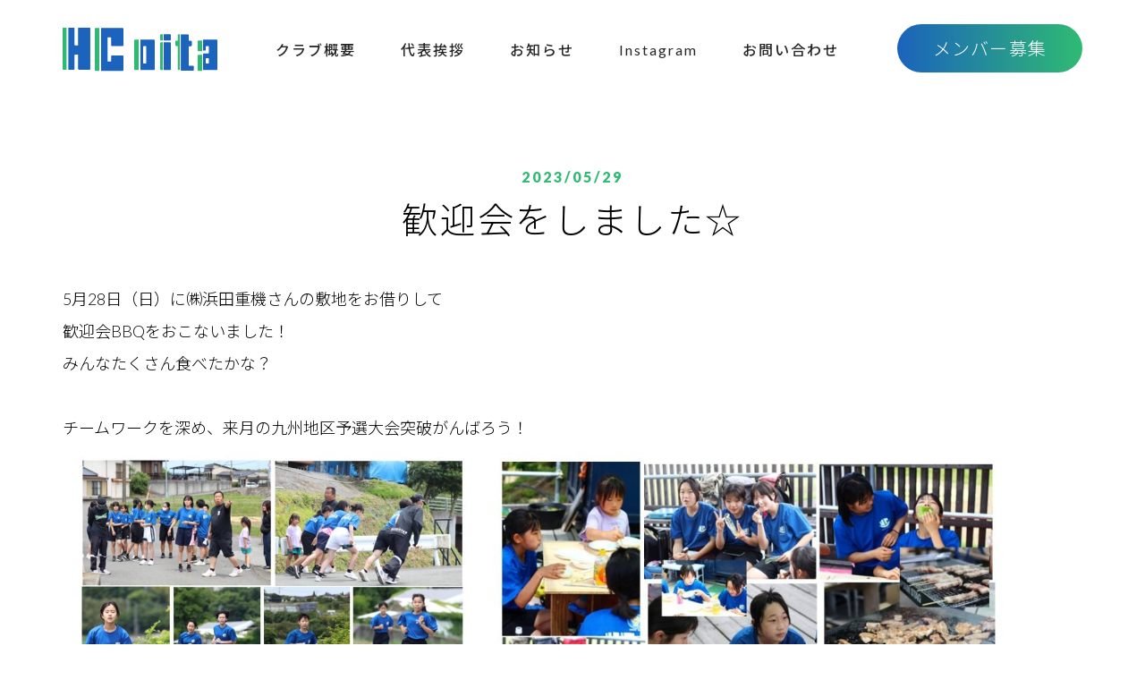

--- FILE ---
content_type: text/html; charset=UTF-8
request_url: https://hc-oita.com/info/%E6%AD%93%E8%BF%8E%E4%BC%9A%E3%82%92%E3%81%97%E3%81%BE%E3%81%97%E3%81%9F%E2%98%86/
body_size: 25688
content:
<!DOCTYPE html>
<html lang="ja">

<head>
  <title>HC OITA｜大分のハンドボール小学生・中学生クラブチーム | 歓迎会をしました☆</title>
  <meta charset="UTF-8">
  <meta name="viewport" content="width=device-width,initial-scale=1,user-scalable=no,viewport-fit=cover">
  <meta name="keywords" content="HC OITA,HCOITA,ハンドボール,クラブチーム,中学生,女子,男子,大分初,HC大分,HCおおいた">
  <meta name="description"
    content="HC OITAはハンドボールのクラブチームがなかった大分県において、ハンドボールの新たな普及のひとつとして、学校に部活動のない子ども達・ハンドボールに興味を持っている子ども達の受け皿となるべく発足した、大分のハンドボールクラブチームです。">
  <link rel="icon" href="https://hc-oita.com/wp-content/themes/hcoita/img/favicon.ico">
  <link rel="apple-touch-icon" sizes="180x180" href="https://hc-oita.com/wp-content/themes/hcoita/img/favicon-180-precomposed.png">
  <meta name="msapplication-TileImage" content="https://hc-oita.com/wp-content/themes/hcoita/img/favicon-144-precomposed.png">
  <link rel="stylesheet" media="all" href="https://hc-oita.com/wp-content/themes/hcoita/style.css"><!-- JS-->
  <script src="https://code.jquery.com/jquery-3.5.1.min.js"
    integrity="sha256-9/aliU8dGd2tb6OSsuzixeV4y/faTqgFtohetphbbj0=" crossorigin="anonymous"></script>
  <script src="https://hc-oita.com/wp-content/themes/hcoita/js/common.js"></script><!-- OGP-->
  <meta property="og:title" content="HC OITA｜大分のハンドボール小学生・中学生クラブチーム">
  <meta property="og:type" content="website">
  <meta property="og:url" content="https://hc-oita.com">
  <meta property="og:image" content="https://hc-oita.com/img/ogp.jpg">
  <meta property="og:site_name" content="HC OITA｜大分のハンドボール小学生・中学生クラブチーム">
  <meta property="og:description"
    content="HC OITAはハンドボールのクラブチームがなかった大分県において、ハンドボールの新たな普及のひとつとして、学校に部活動のない子ども達・ハンドボールに興味を持っている子ども達の受け皿となるべく発足した、大分のハンドボールクラブチームです。">
  <meta name="twitter:card" content="summary">
  <meta name="twitter:title" content="HC OITA｜大分のハンドボール小学生・中学生クラブチーム">
  <meta name="twitter:description"
    content="HC OITAはハンドボールのクラブチームがなかった大分県において、ハンドボールの新たな普及のひとつとして、学校に部活動のない子ども達・ハンドボールに興味を持っている子ども達の受け皿となるべく発足した、大分のハンドボールクラブチームです。">
  <meta name="twitter:image" content="https://hc-oita.com/img/ogp.jpg">
  <meta itemprop="image" content="https://hc-oita.com/img/ogp.jpg">
  <script async="" src="https://www.googletagmanager.com/gtag/js?id=G-7CL1BSP8EH"></script>
  <script src="https://hc-oita.com/wp-content/themes/hcoita/js/slider.js" type="text/javascript"></script>
  <script type="text/javascript">
    $(window).on("load", function() {
      $("#slider").slider();
    });
  </script>
  <script>
    window.dataLayer = window.dataLayer || [];

    function gtag() {
      dataLayer.push(arguments);
    }
    gtag('js', new Date());
    gtag('config', 'G-7CL1BSP8EH');
  </script>
  <link rel="stylesheet" href="https://hc-oita.com/wp-content/themes/hcoita/css/slider.min.css">
  <meta name='robots' content='max-image-preview:large' />
<link rel="alternate" title="oEmbed (JSON)" type="application/json+oembed" href="https://hc-oita.com/wp-json/oembed/1.0/embed?url=https%3A%2F%2Fhc-oita.com%2Finfo%2F%25e6%25ad%2593%25e8%25bf%258e%25e4%25bc%259a%25e3%2582%2592%25e3%2581%2597%25e3%2581%25be%25e3%2581%2597%25e3%2581%259f%25e2%2598%2586%2F" />
<link rel="alternate" title="oEmbed (XML)" type="text/xml+oembed" href="https://hc-oita.com/wp-json/oembed/1.0/embed?url=https%3A%2F%2Fhc-oita.com%2Finfo%2F%25e6%25ad%2593%25e8%25bf%258e%25e4%25bc%259a%25e3%2582%2592%25e3%2581%2597%25e3%2581%25be%25e3%2581%2597%25e3%2581%259f%25e2%2598%2586%2F&#038;format=xml" />
<style id='wp-img-auto-sizes-contain-inline-css' type='text/css'>
img:is([sizes=auto i],[sizes^="auto," i]){contain-intrinsic-size:3000px 1500px}
/*# sourceURL=wp-img-auto-sizes-contain-inline-css */
</style>
<style id='wp-emoji-styles-inline-css' type='text/css'>

	img.wp-smiley, img.emoji {
		display: inline !important;
		border: none !important;
		box-shadow: none !important;
		height: 1em !important;
		width: 1em !important;
		margin: 0 0.07em !important;
		vertical-align: -0.1em !important;
		background: none !important;
		padding: 0 !important;
	}
/*# sourceURL=wp-emoji-styles-inline-css */
</style>
<style id='wp-block-library-inline-css' type='text/css'>
:root{--wp-block-synced-color:#7a00df;--wp-block-synced-color--rgb:122,0,223;--wp-bound-block-color:var(--wp-block-synced-color);--wp-editor-canvas-background:#ddd;--wp-admin-theme-color:#007cba;--wp-admin-theme-color--rgb:0,124,186;--wp-admin-theme-color-darker-10:#006ba1;--wp-admin-theme-color-darker-10--rgb:0,107,160.5;--wp-admin-theme-color-darker-20:#005a87;--wp-admin-theme-color-darker-20--rgb:0,90,135;--wp-admin-border-width-focus:2px}@media (min-resolution:192dpi){:root{--wp-admin-border-width-focus:1.5px}}.wp-element-button{cursor:pointer}:root .has-very-light-gray-background-color{background-color:#eee}:root .has-very-dark-gray-background-color{background-color:#313131}:root .has-very-light-gray-color{color:#eee}:root .has-very-dark-gray-color{color:#313131}:root .has-vivid-green-cyan-to-vivid-cyan-blue-gradient-background{background:linear-gradient(135deg,#00d084,#0693e3)}:root .has-purple-crush-gradient-background{background:linear-gradient(135deg,#34e2e4,#4721fb 50%,#ab1dfe)}:root .has-hazy-dawn-gradient-background{background:linear-gradient(135deg,#faaca8,#dad0ec)}:root .has-subdued-olive-gradient-background{background:linear-gradient(135deg,#fafae1,#67a671)}:root .has-atomic-cream-gradient-background{background:linear-gradient(135deg,#fdd79a,#004a59)}:root .has-nightshade-gradient-background{background:linear-gradient(135deg,#330968,#31cdcf)}:root .has-midnight-gradient-background{background:linear-gradient(135deg,#020381,#2874fc)}:root{--wp--preset--font-size--normal:16px;--wp--preset--font-size--huge:42px}.has-regular-font-size{font-size:1em}.has-larger-font-size{font-size:2.625em}.has-normal-font-size{font-size:var(--wp--preset--font-size--normal)}.has-huge-font-size{font-size:var(--wp--preset--font-size--huge)}.has-text-align-center{text-align:center}.has-text-align-left{text-align:left}.has-text-align-right{text-align:right}.has-fit-text{white-space:nowrap!important}#end-resizable-editor-section{display:none}.aligncenter{clear:both}.items-justified-left{justify-content:flex-start}.items-justified-center{justify-content:center}.items-justified-right{justify-content:flex-end}.items-justified-space-between{justify-content:space-between}.screen-reader-text{border:0;clip-path:inset(50%);height:1px;margin:-1px;overflow:hidden;padding:0;position:absolute;width:1px;word-wrap:normal!important}.screen-reader-text:focus{background-color:#ddd;clip-path:none;color:#444;display:block;font-size:1em;height:auto;left:5px;line-height:normal;padding:15px 23px 14px;text-decoration:none;top:5px;width:auto;z-index:100000}html :where(.has-border-color){border-style:solid}html :where([style*=border-top-color]){border-top-style:solid}html :where([style*=border-right-color]){border-right-style:solid}html :where([style*=border-bottom-color]){border-bottom-style:solid}html :where([style*=border-left-color]){border-left-style:solid}html :where([style*=border-width]){border-style:solid}html :where([style*=border-top-width]){border-top-style:solid}html :where([style*=border-right-width]){border-right-style:solid}html :where([style*=border-bottom-width]){border-bottom-style:solid}html :where([style*=border-left-width]){border-left-style:solid}html :where(img[class*=wp-image-]){height:auto;max-width:100%}:where(figure){margin:0 0 1em}html :where(.is-position-sticky){--wp-admin--admin-bar--position-offset:var(--wp-admin--admin-bar--height,0px)}@media screen and (max-width:600px){html :where(.is-position-sticky){--wp-admin--admin-bar--position-offset:0px}}

/*# sourceURL=wp-block-library-inline-css */
</style><style id='global-styles-inline-css' type='text/css'>
:root{--wp--preset--aspect-ratio--square: 1;--wp--preset--aspect-ratio--4-3: 4/3;--wp--preset--aspect-ratio--3-4: 3/4;--wp--preset--aspect-ratio--3-2: 3/2;--wp--preset--aspect-ratio--2-3: 2/3;--wp--preset--aspect-ratio--16-9: 16/9;--wp--preset--aspect-ratio--9-16: 9/16;--wp--preset--color--black: #000000;--wp--preset--color--cyan-bluish-gray: #abb8c3;--wp--preset--color--white: #ffffff;--wp--preset--color--pale-pink: #f78da7;--wp--preset--color--vivid-red: #cf2e2e;--wp--preset--color--luminous-vivid-orange: #ff6900;--wp--preset--color--luminous-vivid-amber: #fcb900;--wp--preset--color--light-green-cyan: #7bdcb5;--wp--preset--color--vivid-green-cyan: #00d084;--wp--preset--color--pale-cyan-blue: #8ed1fc;--wp--preset--color--vivid-cyan-blue: #0693e3;--wp--preset--color--vivid-purple: #9b51e0;--wp--preset--gradient--vivid-cyan-blue-to-vivid-purple: linear-gradient(135deg,rgb(6,147,227) 0%,rgb(155,81,224) 100%);--wp--preset--gradient--light-green-cyan-to-vivid-green-cyan: linear-gradient(135deg,rgb(122,220,180) 0%,rgb(0,208,130) 100%);--wp--preset--gradient--luminous-vivid-amber-to-luminous-vivid-orange: linear-gradient(135deg,rgb(252,185,0) 0%,rgb(255,105,0) 100%);--wp--preset--gradient--luminous-vivid-orange-to-vivid-red: linear-gradient(135deg,rgb(255,105,0) 0%,rgb(207,46,46) 100%);--wp--preset--gradient--very-light-gray-to-cyan-bluish-gray: linear-gradient(135deg,rgb(238,238,238) 0%,rgb(169,184,195) 100%);--wp--preset--gradient--cool-to-warm-spectrum: linear-gradient(135deg,rgb(74,234,220) 0%,rgb(151,120,209) 20%,rgb(207,42,186) 40%,rgb(238,44,130) 60%,rgb(251,105,98) 80%,rgb(254,248,76) 100%);--wp--preset--gradient--blush-light-purple: linear-gradient(135deg,rgb(255,206,236) 0%,rgb(152,150,240) 100%);--wp--preset--gradient--blush-bordeaux: linear-gradient(135deg,rgb(254,205,165) 0%,rgb(254,45,45) 50%,rgb(107,0,62) 100%);--wp--preset--gradient--luminous-dusk: linear-gradient(135deg,rgb(255,203,112) 0%,rgb(199,81,192) 50%,rgb(65,88,208) 100%);--wp--preset--gradient--pale-ocean: linear-gradient(135deg,rgb(255,245,203) 0%,rgb(182,227,212) 50%,rgb(51,167,181) 100%);--wp--preset--gradient--electric-grass: linear-gradient(135deg,rgb(202,248,128) 0%,rgb(113,206,126) 100%);--wp--preset--gradient--midnight: linear-gradient(135deg,rgb(2,3,129) 0%,rgb(40,116,252) 100%);--wp--preset--font-size--small: 13px;--wp--preset--font-size--medium: 20px;--wp--preset--font-size--large: 36px;--wp--preset--font-size--x-large: 42px;--wp--preset--spacing--20: 0.44rem;--wp--preset--spacing--30: 0.67rem;--wp--preset--spacing--40: 1rem;--wp--preset--spacing--50: 1.5rem;--wp--preset--spacing--60: 2.25rem;--wp--preset--spacing--70: 3.38rem;--wp--preset--spacing--80: 5.06rem;--wp--preset--shadow--natural: 6px 6px 9px rgba(0, 0, 0, 0.2);--wp--preset--shadow--deep: 12px 12px 50px rgba(0, 0, 0, 0.4);--wp--preset--shadow--sharp: 6px 6px 0px rgba(0, 0, 0, 0.2);--wp--preset--shadow--outlined: 6px 6px 0px -3px rgb(255, 255, 255), 6px 6px rgb(0, 0, 0);--wp--preset--shadow--crisp: 6px 6px 0px rgb(0, 0, 0);}:where(.is-layout-flex){gap: 0.5em;}:where(.is-layout-grid){gap: 0.5em;}body .is-layout-flex{display: flex;}.is-layout-flex{flex-wrap: wrap;align-items: center;}.is-layout-flex > :is(*, div){margin: 0;}body .is-layout-grid{display: grid;}.is-layout-grid > :is(*, div){margin: 0;}:where(.wp-block-columns.is-layout-flex){gap: 2em;}:where(.wp-block-columns.is-layout-grid){gap: 2em;}:where(.wp-block-post-template.is-layout-flex){gap: 1.25em;}:where(.wp-block-post-template.is-layout-grid){gap: 1.25em;}.has-black-color{color: var(--wp--preset--color--black) !important;}.has-cyan-bluish-gray-color{color: var(--wp--preset--color--cyan-bluish-gray) !important;}.has-white-color{color: var(--wp--preset--color--white) !important;}.has-pale-pink-color{color: var(--wp--preset--color--pale-pink) !important;}.has-vivid-red-color{color: var(--wp--preset--color--vivid-red) !important;}.has-luminous-vivid-orange-color{color: var(--wp--preset--color--luminous-vivid-orange) !important;}.has-luminous-vivid-amber-color{color: var(--wp--preset--color--luminous-vivid-amber) !important;}.has-light-green-cyan-color{color: var(--wp--preset--color--light-green-cyan) !important;}.has-vivid-green-cyan-color{color: var(--wp--preset--color--vivid-green-cyan) !important;}.has-pale-cyan-blue-color{color: var(--wp--preset--color--pale-cyan-blue) !important;}.has-vivid-cyan-blue-color{color: var(--wp--preset--color--vivid-cyan-blue) !important;}.has-vivid-purple-color{color: var(--wp--preset--color--vivid-purple) !important;}.has-black-background-color{background-color: var(--wp--preset--color--black) !important;}.has-cyan-bluish-gray-background-color{background-color: var(--wp--preset--color--cyan-bluish-gray) !important;}.has-white-background-color{background-color: var(--wp--preset--color--white) !important;}.has-pale-pink-background-color{background-color: var(--wp--preset--color--pale-pink) !important;}.has-vivid-red-background-color{background-color: var(--wp--preset--color--vivid-red) !important;}.has-luminous-vivid-orange-background-color{background-color: var(--wp--preset--color--luminous-vivid-orange) !important;}.has-luminous-vivid-amber-background-color{background-color: var(--wp--preset--color--luminous-vivid-amber) !important;}.has-light-green-cyan-background-color{background-color: var(--wp--preset--color--light-green-cyan) !important;}.has-vivid-green-cyan-background-color{background-color: var(--wp--preset--color--vivid-green-cyan) !important;}.has-pale-cyan-blue-background-color{background-color: var(--wp--preset--color--pale-cyan-blue) !important;}.has-vivid-cyan-blue-background-color{background-color: var(--wp--preset--color--vivid-cyan-blue) !important;}.has-vivid-purple-background-color{background-color: var(--wp--preset--color--vivid-purple) !important;}.has-black-border-color{border-color: var(--wp--preset--color--black) !important;}.has-cyan-bluish-gray-border-color{border-color: var(--wp--preset--color--cyan-bluish-gray) !important;}.has-white-border-color{border-color: var(--wp--preset--color--white) !important;}.has-pale-pink-border-color{border-color: var(--wp--preset--color--pale-pink) !important;}.has-vivid-red-border-color{border-color: var(--wp--preset--color--vivid-red) !important;}.has-luminous-vivid-orange-border-color{border-color: var(--wp--preset--color--luminous-vivid-orange) !important;}.has-luminous-vivid-amber-border-color{border-color: var(--wp--preset--color--luminous-vivid-amber) !important;}.has-light-green-cyan-border-color{border-color: var(--wp--preset--color--light-green-cyan) !important;}.has-vivid-green-cyan-border-color{border-color: var(--wp--preset--color--vivid-green-cyan) !important;}.has-pale-cyan-blue-border-color{border-color: var(--wp--preset--color--pale-cyan-blue) !important;}.has-vivid-cyan-blue-border-color{border-color: var(--wp--preset--color--vivid-cyan-blue) !important;}.has-vivid-purple-border-color{border-color: var(--wp--preset--color--vivid-purple) !important;}.has-vivid-cyan-blue-to-vivid-purple-gradient-background{background: var(--wp--preset--gradient--vivid-cyan-blue-to-vivid-purple) !important;}.has-light-green-cyan-to-vivid-green-cyan-gradient-background{background: var(--wp--preset--gradient--light-green-cyan-to-vivid-green-cyan) !important;}.has-luminous-vivid-amber-to-luminous-vivid-orange-gradient-background{background: var(--wp--preset--gradient--luminous-vivid-amber-to-luminous-vivid-orange) !important;}.has-luminous-vivid-orange-to-vivid-red-gradient-background{background: var(--wp--preset--gradient--luminous-vivid-orange-to-vivid-red) !important;}.has-very-light-gray-to-cyan-bluish-gray-gradient-background{background: var(--wp--preset--gradient--very-light-gray-to-cyan-bluish-gray) !important;}.has-cool-to-warm-spectrum-gradient-background{background: var(--wp--preset--gradient--cool-to-warm-spectrum) !important;}.has-blush-light-purple-gradient-background{background: var(--wp--preset--gradient--blush-light-purple) !important;}.has-blush-bordeaux-gradient-background{background: var(--wp--preset--gradient--blush-bordeaux) !important;}.has-luminous-dusk-gradient-background{background: var(--wp--preset--gradient--luminous-dusk) !important;}.has-pale-ocean-gradient-background{background: var(--wp--preset--gradient--pale-ocean) !important;}.has-electric-grass-gradient-background{background: var(--wp--preset--gradient--electric-grass) !important;}.has-midnight-gradient-background{background: var(--wp--preset--gradient--midnight) !important;}.has-small-font-size{font-size: var(--wp--preset--font-size--small) !important;}.has-medium-font-size{font-size: var(--wp--preset--font-size--medium) !important;}.has-large-font-size{font-size: var(--wp--preset--font-size--large) !important;}.has-x-large-font-size{font-size: var(--wp--preset--font-size--x-large) !important;}
/*# sourceURL=global-styles-inline-css */
</style>

<style id='classic-theme-styles-inline-css' type='text/css'>
/*! This file is auto-generated */
.wp-block-button__link{color:#fff;background-color:#32373c;border-radius:9999px;box-shadow:none;text-decoration:none;padding:calc(.667em + 2px) calc(1.333em + 2px);font-size:1.125em}.wp-block-file__button{background:#32373c;color:#fff;text-decoration:none}
/*# sourceURL=/wp-includes/css/classic-themes.min.css */
</style>
<link rel="https://api.w.org/" href="https://hc-oita.com/wp-json/" /><link rel="alternate" title="JSON" type="application/json" href="https://hc-oita.com/wp-json/wp/v2/info/167" /><link rel="EditURI" type="application/rsd+xml" title="RSD" href="https://hc-oita.com/xmlrpc.php?rsd" />
<meta name="generator" content="WordPress 6.9" />
<link rel="canonical" href="https://hc-oita.com/info/%e6%ad%93%e8%bf%8e%e4%bc%9a%e3%82%92%e3%81%97%e3%81%be%e3%81%97%e3%81%9f%e2%98%86/" />
<link rel='shortlink' href='https://hc-oita.com/?p=167' />
</head>

<body data-rsssl=1 class="wp-singular info-template-default single single-info postid-167 wp-theme-hcoita">
  <header class="header">
<div class="header__main">
  <h1 class="header__logo"><a href="https://hc-oita.com"><img src="https://hc-oita.com/wp-content/themes/hcoita/img/logo__type.svg" alt=""></a></h1>
  <ul class="header__menu">
    <li class="header__item"><a href="https://hc-oita.com/#hcoita">クラブ概要</a></li>
    <li class="header__item"><a href="https://hc-oita.com/#coach">代表挨拶</a></li>
    <li class="header__item"><a href="https://hc-oita.com/info/">お知らせ</a></li>
    <li class="header__item"><a href="https://hc-oita.com/#instagram">Instagram</a></li>
    <li class="header__item"><a href="https://hc-oita.com/#contact">お問い合わせ</a></li>
  </ul>
  <div class="header__contact"><a href="https://hc-oita.com/#contact">メンバー募集</a></div>
</div>


</header>
  <section class="section update-single">
        <div class="update-single__info">
      <h2 class="section__title">
        <div class="section__title-en">2023/05/29</div>
        <div class="section__title-ja">歓迎会をしました☆</div>
      </h2>
      <div class="update-single__main">
        <p>5月28日（日）に㈱浜田重機さんの敷地をお借りして</p>
<p>歓迎会BBQをおこないました！</p>
<p>みんなたくさん食べたかな？</p>
<p>&nbsp;</p>
<p>チームワークを深め、来月の九州地区予選大会突破がんばろう！</p>
<p><img fetchpriority="high" decoding="async" class="alignnone wp-image-168" src="https://hc-oita.com/wp-content/uploads/2023/05/歓迎会１-296x300.jpg" alt="" width="466" height="473" srcset="https://hc-oita.com/wp-content/uploads/2023/05/歓迎会１-296x300.jpg 296w, https://hc-oita.com/wp-content/uploads/2023/05/歓迎会１-768x778.jpg 768w, https://hc-oita.com/wp-content/uploads/2023/05/歓迎会１.jpg 801w" sizes="(max-width: 466px) 100vw, 466px" /> <img decoding="async" class="alignnone wp-image-169" src="https://hc-oita.com/wp-content/uploads/2023/05/歓迎会2-300x232.jpg" alt="" width="599" height="464" srcset="https://hc-oita.com/wp-content/uploads/2023/05/歓迎会2-300x232.jpg 300w, https://hc-oita.com/wp-content/uploads/2023/05/歓迎会2-768x594.jpg 768w, https://hc-oita.com/wp-content/uploads/2023/05/歓迎会2.jpg 821w" sizes="(max-width: 599px) 100vw, 599px" /></p>
      </div>
      <a class="update__link" href="https://hc-oita.com/info/">お知らせ一覧</a>
    </div>
      </section>
  <footer class="footer">
  <div class="footer__main">
    <div class="footer__logo">
      <p>大分の小学生・中学生ハンドボール<br class="sp">クラブチーム HC OITA</p><img src="https://hc-oita.com/wp-content/themes/hcoita/img/logo__mark.svg" alt="">
    </div>
    <div class="footer__menu">
      <ul class="footer__menu-list">
        <li class="footer__menu-item"><a href="https://hc-oita.com/#hcoita">クラブ概要</a></li>
        <li class="footer__menu-item"><a href="https://hc-oita.com/#coach">代表挨拶</a></li>
        <li class="footer__menu-item"><a href="https://hc-oita.com/info/">お知らせ</a></li>
        <li class="footer__menu-item"><a href="https://hc-oita.com/#instagram">Instagram</a></li>
        <li class="footer__menu-item"><a href="https://hc-oita.com/#contact">お問い合わせ</a></li>
      </ul>
    </div>
  </div>
  <div class="footer__copy"><small>Copyright HC OITA All rights reserved.</small></div>
</footer>
<script type="speculationrules">
{"prefetch":[{"source":"document","where":{"and":[{"href_matches":"/*"},{"not":{"href_matches":["/wp-*.php","/wp-admin/*","/wp-content/uploads/*","/wp-content/*","/wp-content/plugins/*","/wp-content/themes/hcoita/*","/*\\?(.+)"]}},{"not":{"selector_matches":"a[rel~=\"nofollow\"]"}},{"not":{"selector_matches":".no-prefetch, .no-prefetch a"}}]},"eagerness":"conservative"}]}
</script>
<script id="wp-emoji-settings" type="application/json">
{"baseUrl":"https://s.w.org/images/core/emoji/17.0.2/72x72/","ext":".png","svgUrl":"https://s.w.org/images/core/emoji/17.0.2/svg/","svgExt":".svg","source":{"concatemoji":"https://hc-oita.com/wp-includes/js/wp-emoji-release.min.js?ver=6.9"}}
</script>
<script type="module">
/* <![CDATA[ */
/*! This file is auto-generated */
const a=JSON.parse(document.getElementById("wp-emoji-settings").textContent),o=(window._wpemojiSettings=a,"wpEmojiSettingsSupports"),s=["flag","emoji"];function i(e){try{var t={supportTests:e,timestamp:(new Date).valueOf()};sessionStorage.setItem(o,JSON.stringify(t))}catch(e){}}function c(e,t,n){e.clearRect(0,0,e.canvas.width,e.canvas.height),e.fillText(t,0,0);t=new Uint32Array(e.getImageData(0,0,e.canvas.width,e.canvas.height).data);e.clearRect(0,0,e.canvas.width,e.canvas.height),e.fillText(n,0,0);const a=new Uint32Array(e.getImageData(0,0,e.canvas.width,e.canvas.height).data);return t.every((e,t)=>e===a[t])}function p(e,t){e.clearRect(0,0,e.canvas.width,e.canvas.height),e.fillText(t,0,0);var n=e.getImageData(16,16,1,1);for(let e=0;e<n.data.length;e++)if(0!==n.data[e])return!1;return!0}function u(e,t,n,a){switch(t){case"flag":return n(e,"\ud83c\udff3\ufe0f\u200d\u26a7\ufe0f","\ud83c\udff3\ufe0f\u200b\u26a7\ufe0f")?!1:!n(e,"\ud83c\udde8\ud83c\uddf6","\ud83c\udde8\u200b\ud83c\uddf6")&&!n(e,"\ud83c\udff4\udb40\udc67\udb40\udc62\udb40\udc65\udb40\udc6e\udb40\udc67\udb40\udc7f","\ud83c\udff4\u200b\udb40\udc67\u200b\udb40\udc62\u200b\udb40\udc65\u200b\udb40\udc6e\u200b\udb40\udc67\u200b\udb40\udc7f");case"emoji":return!a(e,"\ud83e\u1fac8")}return!1}function f(e,t,n,a){let r;const o=(r="undefined"!=typeof WorkerGlobalScope&&self instanceof WorkerGlobalScope?new OffscreenCanvas(300,150):document.createElement("canvas")).getContext("2d",{willReadFrequently:!0}),s=(o.textBaseline="top",o.font="600 32px Arial",{});return e.forEach(e=>{s[e]=t(o,e,n,a)}),s}function r(e){var t=document.createElement("script");t.src=e,t.defer=!0,document.head.appendChild(t)}a.supports={everything:!0,everythingExceptFlag:!0},new Promise(t=>{let n=function(){try{var e=JSON.parse(sessionStorage.getItem(o));if("object"==typeof e&&"number"==typeof e.timestamp&&(new Date).valueOf()<e.timestamp+604800&&"object"==typeof e.supportTests)return e.supportTests}catch(e){}return null}();if(!n){if("undefined"!=typeof Worker&&"undefined"!=typeof OffscreenCanvas&&"undefined"!=typeof URL&&URL.createObjectURL&&"undefined"!=typeof Blob)try{var e="postMessage("+f.toString()+"("+[JSON.stringify(s),u.toString(),c.toString(),p.toString()].join(",")+"));",a=new Blob([e],{type:"text/javascript"});const r=new Worker(URL.createObjectURL(a),{name:"wpTestEmojiSupports"});return void(r.onmessage=e=>{i(n=e.data),r.terminate(),t(n)})}catch(e){}i(n=f(s,u,c,p))}t(n)}).then(e=>{for(const n in e)a.supports[n]=e[n],a.supports.everything=a.supports.everything&&a.supports[n],"flag"!==n&&(a.supports.everythingExceptFlag=a.supports.everythingExceptFlag&&a.supports[n]);var t;a.supports.everythingExceptFlag=a.supports.everythingExceptFlag&&!a.supports.flag,a.supports.everything||((t=a.source||{}).concatemoji?r(t.concatemoji):t.wpemoji&&t.twemoji&&(r(t.twemoji),r(t.wpemoji)))});
//# sourceURL=https://hc-oita.com/wp-includes/js/wp-emoji-loader.min.js
/* ]]> */
</script>
</body>

</html>

--- FILE ---
content_type: text/css
request_url: https://hc-oita.com/wp-content/themes/hcoita/style.css
body_size: 17112
content:
/* Theme Name: HC OITA
 * *Author: HC OITA
 * *Version: 1.0 */
/* reset_setting */
@import url("https://fonts.googleapis.com/css2?family=Lato:wght@300;400;700;900&display=swap");
@import url("https://fonts.googleapis.com/css2?family=Noto+Sans+JP:wght@300;400;500;700;900&display=swap");
@import url("https://stackpath.bootstrapcdn.com/font-awesome/4.7.0/css/font-awesome.min.css");
html, body, div, span, object, iframe, h1, h2, h3, h4, h5, h6, p, blockquote, pre, abbr, address, cite, code, del, dfn, em, img, ins, kbd, q, samp, small, strong, sub, sup, var, b, i, dl, dt, dd, ol, ul, li, fieldset, form, label, legend, article, aside, canvas, details, figcaption, figure, footer, header, hgroup, menu, nav, section, summary, time, mark, audio, video, a {
  margin: 0;
  padding: 0;
  font: inherit;
  font-size: 100%;
  list-style: none;
  vertical-align: baseline;
  text-decoration: none;
}

html.is-fixed body {
  height: 100%;
  overflow: hidden;
}

body {
  font-size: 16px;
  line-height: 1.6;
  font-family: "Lato", "Noto Sans JP", sans-serif;
  color: #000;
  font-weight: 500;
}

a:hover {
  opacity: 0.8;
}

br.pc {
  display: block;
}
@media screen and (max-width: 768px) {
  br.pc {
    display: none;
  }
}
br.sp {
  display: none;
}
@media screen and (max-width: 768px) {
  br.sp {
    display: block;
  }
}

img {
  max-width: 100%;
  height: auto;
}
img.pc {
  display: block !important;
}
@media screen and (max-width: 768px) {
  img.pc {
    display: none !important;
  }
}
img.sp {
  display: none !important;
}
@media screen and (max-width: 768px) {
  img.sp {
    display: block !important;
  }
}

.section {
  padding: 80px 0;
}
@media screen and (max-width: 768px) {
  .section {
    padding: 18.69vw 0;
  }
}
.section__title {
  width: 100%;
  margin: 0 auto;
  padding-bottom: 50px;
  text-align: center;
}
@media screen and (max-width: 768px) {
  .section__title {
    padding-bottom: 11.68vw;
  }
}
.section__title-en {
  font-size: 16px;
  line-height: 1;
  font-weight: 900;
  margin-bottom: 20px;
  letter-spacing: 3px;
  color: #2FBA73;
}
@media screen and (max-width: 768px) {
  .section__title-en {
    font-size: 3.27vw;
    margin-bottom: 2.34vw;
  }
}
.section__title-ja {
  font-size: 40px;
  line-height: 1;
  font-weight: 300;
  letter-spacing: 2.4px;
}
@media screen and (max-width: 768px) {
  .section__title-ja {
    font-size: 7.01vw;
  }
}

.header {
  position: relative;
}
@media screen and (max-width: 768px) {
  .header {
    background-size: 90vw;
    background-position: bottom center;
  }
}
.header__main {
  display: flex;
  justify-content: space-between;
  align-items: center;
  width: 1140px;
  margin: 0 auto;
  position: relative;
  z-index: 2;
  padding: 30px 0;
}
@media screen and (max-width: 1200px) {
  .header__main {
    width: 90vw;
  }
}
@media screen and (max-width: 768px) {
  .header__main {
    flex-wrap: wrap;
  }
}
@media screen and (max-width: 768px) {
  .header__logo {
    width: 100%;
  }
}
.header__logo img {
  display: block;
  width: 173px;
}
@media screen and (max-width: 768px) {
  .header__logo img {
    width: 40.42vw;
    margin: 0 auto;
  }
}
.header__menu {
  display: flex;
  justify-content: center;
}
@media screen and (max-width: 768px) {
  .header__menu {
    justify-content: center;
    flex-wrap: wrap;
    width: 100%;
    margin: 11.68vw auto 0;
  }
}
.header__item {
  margin: 0 25px;
}
@media screen and (max-width: 768px) {
  .header__item {
    margin: 0 3vw 3vw;
  }
}
.header__item a {
  font-size: 16px;
  line-height: 1;
  letter-spacing: 2px;
  font-weight: 500;
  color: #272727;
}
@media screen and (max-width: 768px) {
  .header__item a {
    font-size: 3.74vw;
    letter-spacing: 0.47vw;
  }
}
@media screen and (max-width: 1000px) {
  .header__contact {
    display: none;
  }
}
.header__contact a {
  background-image: linear-gradient(90deg, #1B63BC 0%, #2FBA73 100%);
  border-radius: 50px;
  color: #fff;
  padding: 15px 40px;
  font-size: 20px;
  line-height: 1;
  letter-spacing: 1.2px;
  font-weight: 300;
}
.header__catch {
  width: 100%;
  margin: 0 auto;
  position: relative;
  z-index: 2;
  background-image: linear-gradient(90deg, #1B63BC 0%, #2FBA73 100%);
}
@media screen and (max-width: 1200px) {
  .header__catch {
    width: 100%;
  }
}
.header__catch h2 {
  font-size: 50px;
  line-height: 1.4;
  font-weight: 300;
  margin-bottom: 25px;
}
@media screen and (max-width: 768px) {
  .header__catch h2 {
    font-size: 6.6vw;
    margin-bottom: 0;
  }
}
.header__catch h2 span {
  color: #2FBA73;
}
.header__catch h3 {
  font-size: 100px;
  line-height: 1.2;
  letter-spacing: 6px;
  font-weight: bold;
}
@media screen and (max-width: 768px) {
  .header__catch h3 {
    font-size: 13.08vw;
    letter-spacing: 0.79vw;
    display: none;
  }
}
.header__catch a {
  display: none;
}
@media screen and (max-width: 1000px) {
  .header__catch a {
    display: inline-block;
    background-image: linear-gradient(90deg, #1B63BC 0%, #2FBA73 100%);
    border-radius: 50px;
    color: #fff;
    padding: 3.5vw 9.35vw;
    font-size: 4.67vw;
    line-height: 1;
    letter-spacing: 1.2px;
    font-weight: 300;
    margin-top: 11.68vw;
  }
}

.conversion {
  display: none;
}
@media screen and (max-width: 768px) {
  .conversion {
    display: block;
    background: #242424;
    color: #fff;
    text-align: center;
    padding: 3.738317757vw 0;
  }
  .conversion p {
    font-size: 7.476635514vw;
    font-weight: bold;
  }
  .conversion a {
    display: inline-block;
    background-image: linear-gradient(90deg, #1B63BC 0%, #2FBA73 100%);
    border-radius: 50px;
    color: #fff;
    padding: 3.5vw 9.35vw;
    font-size: 4.67vw;
    line-height: 1;
    letter-spacing: 1.2px;
    font-weight: 300;
    margin-bottom: 2vw;
  }
}

.goal {
  color: #2FBA73;
  text-align: center;
}
@media screen and (max-width: 1200px) {
  .goal {
    background: linear-gradient(90deg, #1B63BC 0%, #2FBA73 100%);
    color: #fff;
  }
}
.goal__main {
  width: 1140px;
  margin: 0 auto;
}
@media screen and (max-width: 1200px) {
  .goal__main {
    width: 81.31vw;
    flex-wrap: wrap;
    justify-content: center;
  }
}
@media screen and (max-width: 1200px) {
  .goal__txt {
    order: 2;
  }
}
.goal__txt h2 {
  font-size: 40px;
  line-height: 1;
  font-weight: 300;
  margin-bottom: 50px;
}
@media screen and (max-width: 768px) {
  .goal__txt h2 {
    font-size: 7.94vw;
    margin-bottom: 7.01vw;
    line-height: 1.6;
  }
}
.goal__txt p {
  font-size: 18px;
  line-height: 2;
  font-weight: 300;
  color: #000;
}
@media screen and (max-width: 768px) {
  .goal__txt p {
    font-size: 4.21vw;
    color: #fff;
  }
}
.goal__img {
  width: 400px;
}
@media screen and (max-width: 1200px) {
  .goal__img {
    order: 1;
    margin-bottom: 60px;
  }
}
@media screen and (max-width: 768px) {
  .goal__img {
    width: 47.43vw;
    margin-bottom: 11.68vw;
    display: none;
  }
}
.goal img.sp {
  margin-bottom: 5.1282051282vw;
}

.line {
  width: 100%;
  max-width: 1140px;
  height: 2px;
  margin: 0 auto;
  background: #F8F8F8;
}

.message {
  text-align: center;
  padding: 40px 0 0;
}
.message img {
  width: 80%;
  max-width: 600px;
}

.hcoita__main {
  width: 800px;
  margin: 0 auto;
}
@media screen and (max-width: 768px) {
  .hcoita__main {
    width: 81.31vw;
  }
}
.hcoita__main table {
  border-collapse: collapse;
  width: 100%;
  border: solid 2px #2FBA73;
  margin-bottom: 20px;
}
.hcoita__main table tbody tr th, .hcoita__main table tbody tr td {
  padding: 10px;
  vertical-align: middle;
  border: solid 1px #2FBA73;
}
@media screen and (max-width: 768px) {
  .hcoita__main table tbody tr th, .hcoita__main table tbody tr td {
    padding: 2.13vw;
  }
}
.hcoita__main table tbody tr th {
  text-align: left;
  font-size: 16px;
  line-height: 1.6;
  font-weight: 500;
  letter-spacing: 2px;
  background: #2FBA73;
  color: #fff;
  text-align: center;
}
@media screen and (max-width: 768px) {
  .hcoita__main table tbody tr th {
    font-size: 3.2vw;
    white-space: nowrap;
  }
}
.hcoita__main table tbody tr td {
  font-size: 14px;
  line-height: 1.6;
}
@media screen and (max-width: 768px) {
  .hcoita__main table tbody tr td {
    font-size: 2.67vw;
  }
}
.hcoita__main table tbody tr td.tc {
  text-align: center;
}
.hcoita__main table tbody tr td.tl {
  text-align: left;
}
.hcoita__main table tbody tr td.tr {
  text-align: right;
  white-space: nowrap;
}
.hcoita__main table tbody tr:last-child th, .hcoita__main table tbody tr:last-child td {
  border-bottom: none;
}
.hcoita__main p {
  text-align: center;
  font-weight: 400;
}
@media screen and (max-width: 768px) {
  .hcoita__main p {
    font-size: 3.2vw;
    text-align: left;
  }
}

.coach {
  background: #F8F8F8;
}
.coach__main {
  width: 1140px;
  margin: 0 auto;
}
@media screen and (max-width: 1200px) {
  .coach__main {
    width: 88vw;
  }
}
.coach__info {
  width: 100%;
  text-align: center;
  margin-bottom: 30px;
}
@media screen and (max-width: 768px) {
  .coach__info {
    margin-bottom: 7.01vw;
  }
}
.coach__info p {
  font-size: 16px;
  line-height: 1.6;
  font-weight: 300;
}
@media screen and (max-width: 768px) {
  .coach__info p {
    font-size: 3.5vw;
  }
}
.coach__name {
  text-align: center;
  box-sizing: border-box;
  width: 100%;
}
.coach__name-ja {
  font-size: 26px;
  line-height: 1;
  font-weight: 300;
  margin-bottom: 12px;
}
@media screen and (max-width: 768px) {
  .coach__name-ja {
    font-size: 6.07vw;
    margin-bottom: 2.8vw;
  }
}
.coach__name-en {
  font-size: 18px;
  line-height: 1;
  font-weight: 300;
  font-style: italic;
}
@media screen and (max-width: 768px) {
  .coach__name-en {
    font-size: 4.21vw;
  }
}

.contact {
  text-align: center;
}
.contact__description {
  font-size: 16px;
  line-height: 1.6;
  font-weight: 300;
  margin-bottom: 50px;
}
@media screen and (max-width: 768px) {
  .contact__description {
    width: 81.31vw;
    margin: 0 auto 9.35vw;
  }
}
.contact__tel {
  display: flex;
  justify-content: center;
  align-items: center;
  font-size: 40px;
  line-height: 1;
  font-weight: 900;
  letter-spacing: 4px;
  margin-bottom: 20px;
}
.contact__tel a {
  color: #272727;
}
@media screen and (max-width: 768px) {
  .contact__tel {
    font-size: 7.01vw;
    margin-bottom: 4.67vw;
  }
}
.contact__tel img {
  width: 26px;
  height: auto;
  margin-right: 26px;
}
@media screen and (max-width: 768px) {
  .contact__tel img {
    width: 4vw;
    margin-right: 4.67vw;
  }
}
.contact__line img {
  width: 100%;
  max-width: 200px;
}
.contact__mail {
  font-size: 24px;
  font-weight: bold;
}
@media screen and (max-width: 768px) {
  .contact__mail {
    font-size: 4.2vw;
  }
}
.contact__mail a {
  color: #272727;
  text-decoration: underline;
}
.contact__info {
  font-size: 16px;
  line-height: 1.6;
  font-weight: 400;
}
@media screen and (max-width: 768px) {
  .contact__info {
    font-size: 3.74vw;
  }
}

.sponsor {
  background: #F8F8F8;
}
.sponsor__catch {
  text-align: center;
  margin-bottom: 50px;
  font-size: 16px;
  line-height: 2;
}
@media screen and (max-width: 768px) {
  .sponsor__catch {
    margin-bottom: 11.68vw;
    font-size: 3.27vw;
  }
}
.sponsor__catch a {
  text-decoration: underline;
  color: #2FBA73;
}
.sponsor__main {
  width: 1140px;
  margin: 0 auto;
}
@media screen and (max-width: 1200px) {
  .sponsor__main {
    width: 81.31vw;
  }
}
.sponsor__list {
  display: flex;
  justify-content: center;
  flex-wrap: wrap;
}
.sponsor__item {
  width: 18%;
  margin: 0 1%;
  margin-bottom: 30px;
}
@media screen and (max-width: 768px) {
  .sponsor__item {
    width: 45.6896552%;
    margin-bottom: 7.01vw;
  }
}
.sponsor__item--main {
  width: 38%;
}
@media screen and (max-width: 768px) {
  .sponsor__item--main {
    width: 93%;
    margin-bottom: 7.01vw;
  }
}
.sponsor__item a img {
  display: block;
}

.update {
  display: block;
  margin: 0 auto;
  width: 542px;
}
@media screen and (max-width: 768px) {
  .update {
    flex-wrap: wrap;
    width: 80%;
  }
}
@media screen and (max-width: 768px) {
  .update__info {
    padding-bottom: 18.69vw;
  }
}
@media screen and (max-width: 768px) {
  .update__info, .update__blog {
    width: 100%;
  }
}
.update__list {
  width: 100%;
  margin: 0 auto 30px;
  max-width: 1200px;
}
.update__list .none {
  padding: 10px 0;
}
.update__item a {
  display: flex;
  padding: 10px 0;
}
@media screen and (max-width: 768px) {
  .update__item a {
    padding: 2.4154589372vw 0;
    flex-wrap: wrap;
  }
}
.update__item-date {
  color: #000;
  padding-right: 14px;
}
@media screen and (max-width: 768px) {
  .update__item-date {
    padding-right: 0;
    width: 100%;
  }
}
.update__item-title {
  color: #2FBA73;
}
.update__link {
  display: block;
  width: 100%;
  margin: auto;
  text-align: center;
  font-size: 14px;
  background: #2FBA73;
  color: #fff;
  line-height: 1;
  padding: 14px 0;
}
@media screen and (max-width: 768px) {
  .update__link {
    font-size: 3.3816425121vw;
    padding: 3.3816425121vw 0;
  }
}
.update__instagram {
  padding-top: 80px;
}
@media screen and (max-width: 768px) {
  .update__instagram {
    padding-top: 0;
  }
}
.update__instagram a {
  display: block;
  padding: 17px 0;
  text-align: center;
  background-image: linear-gradient(45deg, #F75D46 0%, #733AC7 100%);
}
@media screen and (max-width: 768px) {
  .update__instagram a {
    padding: 4.358974359vw 0;
  }
}

.footer {
  text-align: center;
}
.footer__main {
  padding: 80px 0;
}
@media screen and (max-width: 768px) {
  .footer__main {
    padding: 18.69vw 0;
  }
}
.footer__logo p {
  font-size: 14px;
  line-height: 1;
  letter-spacing: 1.75px;
  margin-bottom: 40px;
}
@media screen and (max-width: 768px) {
  .footer__logo p {
    font-size: 3.04vw;
    margin-bottom: 4.67vw;
    line-height: 1.461538462;
  }
}
.footer__logo img {
  width: 252px;
  height: auto;
  display: block;
  margin: 0 auto;
}
@media screen and (max-width: 768px) {
  .footer__logo img {
    width: 42.06vw;
  }
}
.footer__menu {
  margin-top: 40px;
}
@media screen and (max-width: 768px) {
  .footer__menu {
    margin-top: 11.68vw;
    width: 90%;
    margin-left: auto;
    margin-right: auto;
  }
}
.footer__menu-list {
  display: flex;
  justify-content: center;
}
@media screen and (max-width: 768px) {
  .footer__menu-list {
    flex-wrap: wrap;
  }
}
.footer__menu-item {
  margin: 0 25px;
}
@media screen and (max-width: 768px) {
  .footer__menu-item {
    margin: 0 3vw 3vw;
  }
}
.footer__menu-item a {
  color: #272727;
  font-size: 16px;
  line-height: 1;
  letter-spacing: 2px;
  font-weight: normal;
  font-weight: 500;
}
@media screen and (max-width: 768px) {
  .footer__menu-item a {
    font-size: 3.74vw;
  }
}
.footer__copy {
  background: #2FBA73;
  color: #fff;
  padding: 14px 0;
}
@media screen and (max-width: 768px) {
  .footer__copy {
    padding: 3.04vw 0;
  }
}
.footer__copy small {
  font-size: 13px;
  line-height: 1;
  font-weight: 300;
}
@media screen and (max-width: 768px) {
  .footer__copy small {
    font-size: 3.04vw;
  }
}

body.single .header, body.archive .header {
  background: none;
}
@media screen and (max-width: 768px) {
  body.single .header, body.archive .header {
    background: none;
  }
}
body.single .header:before, body.archive .header:before {
  display: none;
}
@media screen and (max-width: 768px) {
  body.single .header:before, body.archive .header:before {
    display: none;
    background: none;
  }
}

.update-single {
  width: 1140px;
  margin: 0 auto;
}
@media screen and (max-width: 768px) {
  .update-single {
    width: 80%;
  }
}
.update-single__main {
  font-size: 18px;
  line-height: 2;
  font-weight: 300;
  padding-bottom: 50px;
}
@media screen and (max-width: 768px) {
  .update-single__main {
    font-size: 3.8647342995vw;
    padding-bottom: 12.077294686vw;
  }
}
.update-single .update__link {
  width: 100%;
}
.update-archive .update__list {
  margin-bottom: 60px;
}
@media screen and (max-width: 768px) {
  .update-archive .update__list {
    margin-bottom: 14.4927536232vw;
  }
}

.wp-pagenavi {
  text-align: center;
  margin-bottom: 0;
}
.wp-pagenavi .previouspostslink, .wp-pagenavi .nextpostslink {
  padding: 16px 33px;
  border: 1px solid #2FBA73;
  color: #2FBA73;
  font-family: "Noto Sans JP";
  font-size: 16px;
  letter-spacing: 1.33px;
}
@media screen and (max-width: 768px) {
  .wp-pagenavi .previouspostslink, .wp-pagenavi .nextpostslink {
    padding: 3.8647342995vw 7.9710144928vw;
    font-size: 3.8647342995vw;
  }
}
.wp-pagenavi .page, .wp-pagenavi .current {
  padding: 16px 18.5px;
  border: 1px solid #2FBA73;
  color: #2FBA73;
  font-family: "Noto Sans JP";
  font-size: 16px;
  letter-spacing: 1.33px;
  margin-right: 5px;
}
@media screen and (max-width: 768px) {
  .wp-pagenavi .page, .wp-pagenavi .current {
    padding: 3.8647342995vw 4.4685990338vw;
    font-size: 3.8647342995vw;
    margin-right: 1.2077294686vw;
  }
}
.wp-pagenavi .previouspostslink {
  margin-right: 5px;
}
@media screen and (max-width: 768px) {
  .wp-pagenavi .previouspostslink {
    margin-right: 1.2077294686vw;
  }
}
.wp-pagenavi .current {
  background-color: #2FBA73;
  color: #ffffff;
}

.slider-container {
  width: 100%;
  max-width: 1140px;
  margin: 0 auto;
}


--- FILE ---
content_type: text/css
request_url: https://hc-oita.com/wp-content/themes/hcoita/css/slider.min.css
body_size: 1062
content:
.slider,body,html{margin:0;padding:0}.slider-container{overflow:hidden;position:relative}.slider{width:100%;height:auto;list-style:none;overflow:hidden}.slider li{float:left}.slider li img{width:100%;display:block}.slider-buttons{position:absolute;width:40px;height:40px;top:50%;margin-top:-20px;background:#333;vertical-align:middle;cursor:pointer}.slider-buttons:hover{background:#000}.slider-buttons span{color:#FFF;font-size:36px;font-weight:700;line-height:36px}.next{right:0}.next span{padding-left:16px}.prev{left:0}.prev span{padding-left:12px}.pagination-container{position:absolute;bottom:8px;width:100%;text-align:center;margin:0;padding:0}.dot,.thumbnail{background:#FFF;width:15px;height:15px;border-radius:50%;display:inline-block;cursor:pointer}.dot:not(:last-of-type),.thumbnail:not(:last-of-type){margin-right:8px}.dot:hover{background:#D9D9D9}.dot.active{background:#333;cursor:initial}.thumbnail{background:0 0;width:10%;height:10%;border-radius:0;padding:0}.thumbnail img:hover{border:1px solid #D9D9D9}.thumbnail.active img{border:1px solid #333;cursor:initial}.thumbnail img{box-sizing:border-box;width:100%;height:100%}

--- FILE ---
content_type: image/svg+xml
request_url: https://hc-oita.com/wp-content/themes/hcoita/img/logo__mark.svg
body_size: 4899
content:
<?xml version="1.0" encoding="UTF-8"?>
<svg width="252px" height="169px" viewBox="0 0 252 169" version="1.1" xmlns="http://www.w3.org/2000/svg" xmlns:xlink="http://www.w3.org/1999/xlink">
    <title>Group 18 Copy</title>
    <defs>
        <polygon id="path-1" points="0.170905589 0.0860376551 66.8817415 0.0860376551 66.8817415 118.884256 0.170905589 118.884256"></polygon>
        <polygon id="path-3" points="0.207242069 0.109691654 172.831772 0.109691654 172.831772 64.9892614 0.207242069 64.9892614"></polygon>
        <polygon id="path-5" points="0 0.0886773047 235.907929 0.0886773047 235.907929 96 0 96"></polygon>
    </defs>
    <g id="Page-1" stroke="none" stroke-width="1" fill="none" fill-rule="evenodd">
        <g id="-pc" transform="translate(-594.000000, -3913.000000)">
            <g id="Group-18-Copy" transform="translate(594.000000, 3913.000000)">
                <g id="Group-3" transform="translate(52.779245, 0.000000)">
                    <mask id="mask-2" fill="white">
                        <use xlink:href="#path-1"></use>
                    </mask>
                    <g id="Clip-2"></g>
                    <path d="M62.6528829,0.218773621 L27.5309123,10.3802659 C26.1169616,10.789319 25.1447966,12.0813138 25.1447966,13.5513116 L25.1447966,65.5729651 C25.1447966,66.885 24.1100256,67.9648059 22.7952994,68.0225684 L17.5848258,68.2536186 C16.1862312,68.3160965 15.0179795,67.2009257 15.0179795,65.8040153 L15.0179795,18.3951134 C15.0179795,16.1966003 12.9059126,14.6122563 10.7891208,15.2240677 L0.170905589,18.2960919 L0.170905589,101.67927 C4.97975575,104.135946 9.93389911,106.348605 15.0179795,108.301922 L15.0179795,98.8005732 C15.0179795,97.3694767 16.242931,96.2413389 17.6734192,96.356864 L22.8850741,96.7777054 C24.1608191,96.8802634 25.1447966,97.9435657 25.1447966,99.2214146 L25.1447966,111.790072 C38.4361702,115.885319 52.4575535,118.298379 66.8817415,118.884256 L66.8817415,3.38864052 C66.8817415,1.1901274 64.7684934,-0.394216631 62.6528829,0.218773621" id="Fill-1" fill="#1B63BC" mask="url(#mask-2)"></path>
                </g>
                <path d="M40.1557735,21.2520097 C38.7482005,21.6678944 37.7792448,22.9814669 37.7792448,24.4760151 L37.7792448,94.9403081 C41.028304,97.088047 44.3643812,99.1075448 47.7792448,101 L47.7792448,19 L40.1557735,21.2520097 Z" id="Fill-4" fill="#2FBA73"></path>
                <path d="M184.779245,101.9787 L184.779245,110 C194.277119,106.532078 203.320362,102.175854 211.779245,97 L187.71253,98.9073017 C186.053588,99.0379995 184.779245,100.373775 184.779245,101.9787" id="Fill-6" fill="#1B63BC"></path>
                <path d="M210.417302,20.7711577 L146.779245,2 L146.779245,118 C156.390634,116.862174 165.778802,114.898027 174.822203,112.113504 L174.822203,48.6568134 C174.822203,47.1242556 176.219969,45.9864296 177.689025,46.3252806 L183.007779,47.5475222 C184.079477,47.793635 184.8403,48.7614411 184.8403,49.877866 L184.8403,64.3711782 C184.8403,66.1522267 186.217029,67.6182032 187.965405,67.6990519 L209.356122,68.690637 C211.220199,68.7774304 212.779245,67.2627069 212.779245,65.3627633 L212.779245,23.9706247 C212.779245,22.4880029 211.817405,21.1837237 210.417302,20.7711577" id="Fill-8" fill="#1B63BC"></path>
                <path d="M135.992061,1.13302987 C133.885065,0.519157351 131.779245,2.10696225 131.779245,4.30982019 L131.779245,120 C135.136094,119.879587 138.469427,119.649384 141.779245,119.331823 L141.779245,2.81763774 L135.992061,1.13302987 Z" id="Fill-10" fill="#2FBA73"></path>
                <g id="Group-14" transform="translate(78.779245, 70.000000)">
                    <mask id="mask-4" fill="white">
                        <use xlink:href="#path-3"></use>
                    </mask>
                    <g id="Clip-13"></g>
                    <path d="M158.94369,26.1265186 C164.779159,16.6120929 168.552946,10.1606222 172.832608,0.109691654 C143.96547,34.7776592 98.6406628,57.1401566 47.6414559,57.1401566 C31.1074283,57.1401566 15.1794972,54.7770966 0.207242069,50.4204334 C0.207242069,50.4204334 111.613277,95.9099475 158.94369,26.1265186" id="Fill-12" fill="#2FBA73" mask="url(#mask-4)"></path>
                </g>
                <g id="Group-17" transform="translate(0.779245, 73.000000)">
                    <mask id="mask-6" fill="white">
                        <use xlink:href="#path-5"></use>
                    </mask>
                    <g id="Clip-16"></g>
                    <path d="M0,0.0886773047 C0.117823644,0.420186193 0.247548667,0.743407358 0.367752587,1.07373229 C12.3107856,21.4118026 32.3384249,48.3019092 64.0151332,72.0639927 C64.0151332,72.0639927 33.6463864,58.6509063 8.19766932,19.2297637 C31.4124977,65.0940184 74.9513096,96.0001184 124.881162,96.0001184 C171.001383,96.0001184 211.671962,69.6356901 235.907929,29.4674685 C155.460563,125.210787 19.4611337,22.8396587 0,0.0886773047" id="Fill-15" fill="#1B63BC" mask="url(#mask-6)"></path>
                </g>
            </g>
        </g>
    </g>
</svg>

--- FILE ---
content_type: image/svg+xml
request_url: https://hc-oita.com/wp-content/themes/hcoita/img/logo__type.svg
body_size: 9856
content:
<?xml version="1.0" encoding="UTF-8"?>
<svg width="173px" height="50px" viewBox="0 0 173 50" version="1.1" xmlns="http://www.w3.org/2000/svg" xmlns:xlink="http://www.w3.org/1999/xlink">
    <title>Group 34 Copy</title>
    <defs>
        <polygon id="path-1" points="0 0.422019802 4.63089109 0.422019802 4.63089109 47.7931152 0 47.7931152"></polygon>
        <polygon id="path-3" points="0.19324067 0.422019802 24.9352437 0.422019802 24.9352437 47.7931152 0.19324067 47.7931152"></polygon>
        <polygon id="path-5" points="0.0965940594 -0.000516238848 14.8714455 -0.000516238848 14.8714455 40.7255091 0.0965940594 40.7255091"></polygon>
    </defs>
    <g id="Page-1" stroke="none" stroke-width="1" fill="none" fill-rule="evenodd">
        <g id="-pc" transform="translate(-150.000000, -67.000000)">
            <g id="Group-34-Copy" transform="translate(150.000000, 67.000000)">
                <path d="M120.107083,17.2467192 L113,17.2467192 L113,48.2467192 L120.107083,48.2467192 C120.600614,48.2467192 121,47.858666 121,47.3798402 L121,18.1130308 C121,17.6353396 120.600614,17.2467192 120.107083,17.2467192" id="Fill-1" fill="#1B63BC"></path>
                <path d="M120.107083,8.24671916 L113,8.24671916 L113,15.2467192 L120.107083,15.2467192 C120.600614,15.2467192 121,14.8728319 121,14.4109391 L121,9.08085941 C121,8.6206064 120.600614,8.24671916 120.107083,8.24671916" id="Fill-3" fill="#1B63BC"></path>
                <path d="M109.808079,8.24671916 C109.361439,8.24671916 109,8.6206064 109,9.08085941 L109,14.4109391 C109,14.8728319 109.361439,15.2467192 109.808079,15.2467192 L112,15.2467192 L112,8.24671916 L109.808079,8.24671916 Z" id="Fill-5" fill="#2FBA73"></path>
                <path d="M109,18.1130466 L109,47.3803917 C109,47.8592263 109.362498,48.2467192 109.808079,48.2467192 L112,48.2467192 L112,17.2467192 L109.808079,17.2467192 C109.362498,17.2467192 109,17.6347794 109,18.1130466" id="Fill-7" fill="#2FBA73"></path>
                <g id="Group-11" transform="translate(0.000000, 0.246719)">
                    <mask id="mask-2" fill="white">
                        <use xlink:href="#path-1"></use>
                    </mask>
                    <g id="Clip-10"></g>
                    <path d="M0.975841584,0.421962772 C0.436732673,0.421962772 0,0.879911287 0,1.44450535 L0,46.7705727 C0,47.3363073 0.436732673,47.7931152 0.975841584,47.7931152 L4.63089109,47.7931152 L4.63089109,0.421962772 L0.975841584,0.421962772 Z" id="Fill-9" fill="#2FBA73" mask="url(#mask-2)"></path>
                </g>
                <g id="Group-14" transform="translate(6.000000, 0.246719)">
                    <mask id="mask-4" fill="white">
                        <use xlink:href="#path-3"></use>
                    </mask>
                    <g id="Clip-13"></g>
                    <path d="M23.9116337,0.421962772 L12.3817403,0.421962772 C11.8162414,0.421962772 11.3569878,0.879911287 11.3569878,1.44450535 L11.3569878,19.8382954 C11.3569878,20.1884578 11.073096,20.473036 10.7218012,20.473036 L7.92972201,20.473036 C7.57899848,20.473036 7.29453542,20.1884578 7.29453542,19.8382954 L7.29453542,1.44450535 C7.29453542,0.879911287 6.83585301,0.421962772 6.27035415,0.421962772 L0.19324067,0.421962772 L0.19324067,47.7931152 L6.27035415,47.7931152 C6.83585301,47.7931152 7.29453542,47.3363073 7.29453542,46.7705727 L7.29453542,31.3503113 C7.29453542,31.0001489 7.57899848,30.716141 7.92972201,30.716141 L10.7218012,30.716141 C11.073096,30.716141 11.3569878,31.0001489 11.3569878,31.3503113 L11.3569878,46.7705727 C11.3569878,47.3363073 11.8162414,47.7931152 12.3817403,47.7931152 L23.9116337,47.7931152 C24.4771325,47.7931152 24.9352437,47.3363073 24.9352437,46.7705727 L24.9352437,1.44450535 C24.9352437,0.879911287 24.4771325,0.421962772 23.9116337,0.421962772" id="Fill-12" fill="#1B63BC" mask="url(#mask-4)"></path>
                </g>
                <path d="M37.0600894,1.24671916 C36.4750706,1.24671916 36,1.71306398 36,2.28804923 L36,48.2065448 C36,48.7815301 36.4750706,49.2467192 37.0600894,49.2467192 L41,49.2467192 L41,1.24671916 L37.0600894,1.24671916 Z" id="Fill-15" fill="#2FBA73"></path>
                <path d="M66.9593914,1.24671916 L61.0297119,1.24671916 L43.4270939,1.24671916 L43,1.24671916 L43,49.2467192 L50.1746006,49.2467192 L54.2804737,49.2467192 L66.9593914,49.2467192 C67.5336596,49.2467192 68,48.7815301 68,48.2065448 L68,32.9841715 C68,32.4091862 67.5336596,31.9428414 66.9593914,31.9428414 L55.3205051,31.9428414 C54.7468141,31.9428414 54.2804737,32.4091862 54.2804737,32.9841715 L54.2804737,38.1232105 C54.2804737,38.5340794 53.9480331,38.8680909 53.5370995,38.8680909 L50.9179749,38.8680909 C50.5076184,38.8680909 50.1746006,38.5340794 50.1746006,38.1232105 L50.1746006,12.3696499 C50.1746006,11.9587811 50.5076184,11.6259253 50.9179749,11.6259253 L53.5370995,11.6259253 C53.9480331,11.6259253 54.2804737,11.9587811 54.2804737,12.3696499 L54.2804737,20.5211494 C54.2804737,21.0978683 54.7468141,21.5636352 55.3205051,21.5636352 L66.9593914,21.5636352 C67.5336596,21.5636352 68,21.0978683 68,20.5211494 L68,2.28804923 C68,1.71306398 67.5336596,1.24671916 66.9593914,1.24671916" id="Fill-17" fill="#1B63BC"></path>
                <path d="M93.5287292,36.7268987 L93.5287292,37.8978377 L93.5287292,40.367444 C93.5287292,40.6587338 93.2991772,40.8951179 93.0161755,40.8951179 L90.6053168,40.8951179 C90.3217526,40.8951179 90.0922006,40.6587338 90.0922006,40.367444 L90.0922006,22.1248384 C90.0922006,21.8335486 90.3217526,21.5983204 90.6053168,21.5983204 L93.0161755,21.5983204 C93.2991772,21.5983204 93.5287292,21.8335486 93.5287292,22.1248384 L93.5287292,36.7268987 Z M102.28265,14.2467192 L98.1878472,14.2467192 L87,14.2467192 L87,48.2467192 L90.0922006,48.2467192 L93.5287292,48.2467192 L102.28265,48.2467192 C102.679302,48.2467192 103,47.9155503 103,47.5092472 L103,37.8978377 L103,36.7268987 L103,14.9841911 C103,14.5767321 102.679302,14.2467192 102.28265,14.2467192 L102.28265,14.2467192 Z" id="Fill-19" fill="#1B63BC"></path>
                <path d="M80.7502352,14.2467192 C80.3357244,14.2467192 80,14.5767321 80,14.9836132 L80,47.5098252 C80,47.9167062 80.3357244,48.2467192 80.7502352,48.2467192 L85,48.2467192 L85,14.2467192 L80.7502352,14.2467192 Z" id="Fill-21" fill="#2FBA73"></path>
                <path d="M129.624339,8.24671916 C129.129336,8.24671916 128.728395,8.63151331 128.728395,9.1053228 L128.728395,15.0130116 C128.728395,15.2603391 128.518519,15.4614687 128.260435,15.4614687 L126.896531,15.4614687 C126.402116,15.4614687 126,15.845136 126,16.3200723 L126,20.5809774 C126,21.0547869 126.402116,21.4401444 126.896531,21.4401444 L128.260435,21.4401444 C128.518519,21.4401444 128.728395,21.6395838 128.728395,21.8880381 L128.728395,47.3881155 C128.728395,47.8613616 129.129336,48.2467192 129.624339,48.2467192 L131,48.2467192 L131,8.24671916 L129.624339,8.24671916 Z" id="Fill-23" fill="#2FBA73"></path>
                <g id="Group-27" transform="translate(132.000000, 8.246719)">
                    <mask id="mask-6" fill="white">
                        <use xlink:href="#path-5"></use>
                    </mask>
                    <g id="Clip-26"></g>
                    <path d="M14.1936238,35.2402419 L9.46609901,35.2402419 C9.1809505,35.2402419 8.94867327,35.0153912 8.94867327,34.7406374 L8.94867327,13.8880296 C8.94867327,13.6367933 9.16015842,13.4320186 9.42154455,13.4320186 L11.496,13.4320186 C11.996198,13.4320186 12.4019406,13.0408243 12.4019406,12.5578541 L12.4019406,8.22030061 C12.4019406,7.73733049 11.996198,7.34556257 11.496,7.34556257 L9.42154455,7.34556257 C9.16015842,7.34556257 8.94867327,7.14136142 8.94867327,6.88897799 L8.94867327,0.875369006 C8.94867327,0.391825286 8.54352475,-0.000516238848 8.04273267,-0.000516238848 L0.0965940594,-0.000516238848 L0.0965940594,40.7255665 L5.70629703,40.7255665 L8.04273267,40.7255665 L14.1936238,40.7255665 C14.5678812,40.7255665 14.8714455,40.4324575 14.8714455,40.0710903 L14.8714455,35.8947181 C14.8714455,35.5333509 14.5678812,35.2402419 14.1936238,35.2402419" id="Fill-25" fill="#1B63BC" mask="url(#mask-6)"></path>
                </g>
                <path d="M151.830198,31.2467192 C151.372178,31.2467192 151,31.6014985 151,32.0393591 L151,36.4359286 L151,48.5315469 C151,48.9267441 151.336312,49.2467192 151.750823,49.2467192 L156,49.2467192 L156,31.2467192 L151.830198,31.2467192 Z" id="Fill-28" fill="#2FBA73"></path>
                <path d="M151.749647,15.2467192 C151.335136,15.2467192 151,15.5666519 151,15.9611049 L151,26.4555719 C151,26.8920476 151.371002,27.2467192 151.82961,27.2467192 L156,27.2467192 L156,15.2467192 L151.749647,15.2467192 Z" id="Fill-30" fill="#2FBA73"></path>
                <path d="M163.528729,36.7268987 L163.528729,37.8978377 L163.528729,40.367444 C163.528729,40.6587338 163.299177,40.8951179 163.01505,40.8951179 L160.605317,40.8951179 C160.321753,40.8951179 160.092201,40.6587338 160.092201,40.3680219 L160.092201,35.6709729 C160.092201,35.3311347 160.360011,35.0554497 160.690836,35.0554497 L162.930656,35.0554497 C163.260356,35.0554497 163.528729,35.3311347 163.528729,35.6709729 L163.528729,36.7268987 Z M172.28265,14.2467192 L168.187847,14.2467192 L157,14.2467192 L157,26.6248044 L159.297208,26.6248044 C159.73662,26.6248044 160.092201,26.2589582 160.092201,25.8075745 L160.092201,22.1248384 C160.092201,21.8335486 160.321753,21.5983204 160.605317,21.5983204 L163.016176,21.5983204 C163.299177,21.5983204 163.528729,21.8335486 163.528729,22.1248384 L163.528729,29.0244781 C163.528729,29.4047731 163.228849,29.7134017 162.85864,29.7134017 L160.092201,29.7134017 L157,29.7134017 L157,48.2467192 L160.092201,48.2467192 L163.528729,48.2467192 L172.28265,48.2467192 C172.679302,48.2467192 173,47.9155503 173,47.5092472 L173,37.8978377 L173,36.7268987 L173,14.9841911 C173,14.5767321 172.679302,14.2467192 172.28265,14.2467192 L172.28265,14.2467192 Z" id="Fill-32" fill="#1B63BC"></path>
            </g>
        </g>
    </g>
</svg>